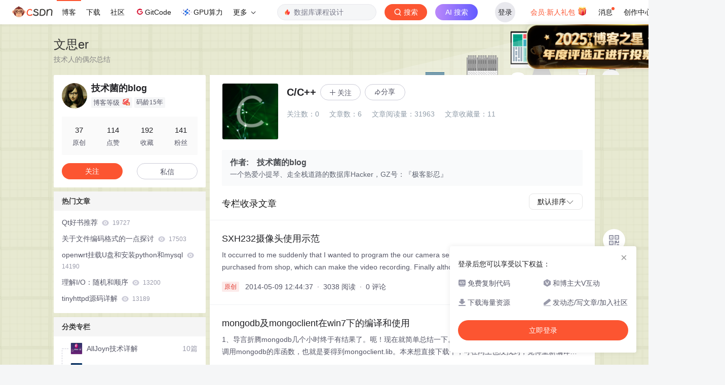

--- FILE ---
content_type: text/html;charset=utf-8
request_url: https://blog.csdn.net/baiwfg2/category_1126724.html
body_size: 12487
content:
<!DOCTYPE html>
<html lang="zh-CN">

<head>
    <meta charset="utf-8">
    <link rel="canonical" href="https://blog.csdn.net/baiwfg2/category_1126724.html"/>
    <meta http-equiv="content-type" content="text/html; charset=utf-8">
    <meta name="renderer" content="webkit"/>
    <meta name="force-rendering" content="webkit"/>
    <meta http-equiv="X-UA-Compatible" content="IE=edge,chrome=1"/>
    <meta name="viewport" content="width=device-width, initial-scale=1.0, minimum-scale=1.0, maximum-scale=1.0, user-scalable=no">
    <meta name="report" content='{"pid": "blog", "spm":"1001.2015"}'>
    <meta name="referrer" content="always">
    <meta http-equiv="Cache-Control" content="no-siteapp" /><link rel="alternate" media="handheld" href="#" />
    <meta name="shenma-site-verification" content="5a59773ab8077d4a62bf469ab966a63b_1497598848">
    <meta name="applicable-device" content="pc">
    <link  href="https://g.csdnimg.cn/static/logo/favicon32.ico"  rel="shortcut icon" type="image/x-icon" />
    <title>C/C++_技术菌的blog的博客-CSDN博客</title>
    <meta name="description" content="线程与异常,mongodb及mongoclient在win7下的编译和使用,boost-1.53源码编译,VS2008 Matlab">
      <link rel="stylesheet" type="text/css" href="https://csdnimg.cn/release/blogv2/dist/pc/css/column_enter-9c7259f748.min.css">
        <link rel="stylesheet" type="text/css" href="https://csdnimg.cn/release/blogv2/dist/pc/themesSkin/skin-yellow/skin-yellow-28d34ab5fa.min.css">
    <script src="https://g.csdnimg.cn/lib/jquery/1.12.4/jquery.min.js" type="text/javascript"></script>
    <script src="https://g.csdnimg.cn/lib/jquery-migrate/1.4.1/jquery-migrate.js" type="text/javascript"></script>
    <script type="text/javascript">
        var isCorporate = false;
        var username =  "BaiWfg2";
        var skinImg = "white";

        var blog_address = "https://blog.csdn.net/BaiWfg2";
        var currentUserName = "";
        var isOwner = false;
        var loginUrl = "http://passport.csdn.net/account/login?from=https://blog.csdn.net/baiwfg2/category_1126724.html";
        var blogUrl = "https://blog.csdn.net/";
        var starMapUrl = "https://ai.csdn.net";
        var inscodeHost = "https://inscode.csdn.net";
        var paymentBalanceUrl = "https://csdnimg.cn/release/vip-business-components/vipPaymentBalance.js?v=2025122501";
        var appBlogDomain = '';
        var avatar = "https://profile-avatar.csdnimg.cn/06952e8bf1114707aa73f4981dc74158_baiwfg2.jpg!1";
        var isCJBlog = false;
        var isStarMap = false;
        var articleTitle = "文思er";
        var articleDesc = "线程与异常,mongodb及mongoclient在win7下的编译和使用,boost-1.53源码编译,VS2008 Matlab";
        var articleTitles = "C/C++_技术菌的blog的博客-CSDN博客";
        var nickName = "技术菌的blog";
        var articleDetailUrl = "";
        var vipUrlV = "https://mall.csdn.net/vip?vipSource=learningVip";
        if(window.location.host.split('.').length == 3) {
            blog_address = blogUrl + username;
        }
        var skinStatus = "White";
        var blogStaticHost = "https://csdnimg.cn/release/blogv2/"
        var payColumn = false
    </script>
        <meta name="toolbar" content='{"type":"0","fixModel":"1"}'>
    <script src="https://g.csdnimg.cn/??fixed-sidebar/1.1.7/fixed-sidebar.js" type="text/javascript"></script>
    <script src='//g.csdnimg.cn/common/csdn-report/report.js' type='text/javascript'></script>
    <link rel="stylesheet" type="text/css" href="https://csdnimg.cn/public/sandalstrap/1.4/css/sandalstrap.min.css">
    <style>
        .MathJax, .MathJax_Message, .MathJax_Preview{
            display: none
        }
    </style>
    <script src="https://dup.baidustatic.com/js/ds.js"></script>
    <script src="/cdn_cgi_bs_bot/static/crypto.min.js"></script>
    <script src="/cdn_cgi_bs_bot/static/bot-score-v1.js"></script>
    <script src="/cdn_cgi_bs_captcha/static/js/waf_captcha_embedded_bs.js"></script>
</head>
  <body class="nodata  " style="">
    <div id="toolbarBox" style="min-height: 48px;"></div>
      <script src="https://g.csdnimg.cn/common/csdn-toolbar/csdn-toolbar.js" type="text/javascript"></script>
    <script>
    (function(){
        var bp = document.createElement('script');
        var curProtocol = window.location.protocol.split(':')[0];
        if (curProtocol === 'https') {
            bp.src = 'https://zz.bdstatic.com/linksubmit/push.js';
        }
        else {
            bp.src = 'http://push.zhanzhang.baidu.com/push.js';
        }
        var s = document.getElementsByTagName("script")[0];
        s.parentNode.insertBefore(bp, s);
    })();
    </script>
<link rel="stylesheet" href="https://g.csdnimg.cn/lib/cropper/3.1.6/cropper.css">
<script src="https://g.csdnimg.cn/lib/cropper/3.1.6/cropper.js"></script>
<script type="text/javascript" crossorigin src="https://g.csdnimg.cn/common/csdn-login-box/csdn-login-box.js"></script>
<script>
	$("#msgToastText").hide()
</script>
<div class="skin-boxshadow"></div>
<div id="userSkin">
	<div class="user-skin-box">
		<p class="user-skin-title">
        <span>自定义博客皮肤<span class="vip-get">VIP专享<span></span>
        <span class="close-bt bt-back"><svg t="1567152543821" class="icon" viewBox="0 0 1024 1024" version="1.1" xmlns="http://www.w3.org/2000/svg" p-id="10924" xmlns:xlink="http://www.w3.org/1999/xlink" width="12" height="12"><defs><style type="text/css"></style></defs><path d="M512 438.378667L806.506667 143.893333a52.032 52.032 0 1 1 73.6 73.621334L585.621333 512l294.485334 294.485333a52.074667 52.074667 0 0 1-73.6 73.642667L512 585.621333 217.514667 880.128a52.053333 52.053333 0 1 1-73.621334-73.642667L438.378667 512 143.893333 217.514667a52.053333 52.053333 0 1 1 73.621334-73.621334L512 438.378667z" fill="" p-id="10925"></path></svg></span>
        </p>
		<div class="user-skin-item">
			<div class="user-skin-left"><span>*</span>博客头图：</div>
			<div class="user-skin-right">
				<input type="file" class="upload-skin-img" id="uploadHeaderimg" style="display:none" value="">
				<label for="uploadHeaderimg" class="upload-img">
					<div class="icon-box">
					<img class="upload-icon" src="https://csdnimg.cn/release/blogv2/dist/pc/img/upLoadImage.png" alt="">
					<img style="display:none" class="success-upload-icon" src="https://csdnimg.cn/release/blogv2/dist/pc/img/upLoadImageWhite.png" alt="">
					<p class="tip-massage">点击选择上传的图片</p>
					</div>
				</label>
                <p  class="user-skin-tip">格式为PNG、JPG，宽度*高度大于1920*100像素，不超过2MB，主视觉建议放在右侧，请参照线上博客头图</p>
			    <p  class="user-skin-color">请上传大于1920*100像素的图片！</p>
			</div>
		</div>
		<div class="user-skin-item">
            <div class="user-skin-left"><span></span>博客底图：</div>
			<div class="user-skin-right">
				<input type="file" class="upload-skin-img" id="uploadBgimg" style="display:none" value="">
				<label for="uploadBgimg" class="upload-img">
					<div class="icon-box">
					<img class="upload-icon" src="https://csdnimg.cn/release/blogv2/dist/pc/img/upLoadImage.png" alt="">
					<img style="display:none" class="success-upload-icon" src="https://csdnimg.cn/release/blogv2/dist/pc/img/upLoadImageWhite.png" alt="">					
					<p class="tip-massage">点击选择上传的图片</p>
					</div>
				</label>
                <p class="user-skin-tip">图片格式为PNG、JPG，不超过1MB，可上下左右平铺至整个背景</p>
			</div>
		</div>
		<div class="user-skin-item">
            <div class="user-skin-left"><span></span>栏目图：</div>
			<div class="user-skin-right">
				<input type="file" class="upload-skin-img" id="uploadColumnimg" style="display:none" value="">
				<label for="uploadColumnimg" class="upload-img">
					<div class="icon-box">
					<img class="upload-icon" src="https://csdnimg.cn/release/blogv2/dist/pc/img/upLoadImage.png" alt="">
					<img style="display:none" class="success-upload-icon" src="https://csdnimg.cn/release/blogv2/dist/pc/img/upLoadImageWhite.png" alt="">					
					<p class="tip-massage">点击选择上传的图片</p>
					</div>
				</label>
                <p class="user-skin-tip">图片格式为PNG、JPG，图片宽度*高度为300*38像素，不超过0.5MB</p>
			</div>
			
		</div>
		<div class="user-skin-item user-skin-item-input">
            <div class="user-skin-left"><span></span>主标题颜色：</div>
			<div class="user-skin-right">
				<input type="text" class="skin-input" id="topicColor" placeholder="#ffffff">
                <p class="user-skin-tip">RGB颜色，例如：#AFAFAF</p>
			</div>
			
		</div>
		<div class="user-skin-item user-skin-item-input">
            <div class="user-skin-left"><span></span>Hover：</div>
			<div class="user-skin-right">
				<input type="text" class="skin-input" id="topicHoverColor" placeholder="#ffffff">
                <p class="user-skin-tip">RGB颜色，例如：#AFAFAF</p>
			</div>
			
		</div>
		<div class="user-skin-item user-skin-item-input">
            <div class="user-skin-left"><span></span>副标题颜色：</div>
			<div class="user-skin-right">
				<input type="text" class="skin-input" id="subTopicColor" placeholder="#b8b8b8">
                <p class="user-skin-tip">RGB颜色，例如：#AFAFAF</p>
			</div>
			
		</div>
		<div class="user-skin-bt">
			<a href="javascript:;" class="user-skin-preview bt">预览</a>
			<a href="javascript:;" class="user-skin-cancel bt bt-back">取消</a>
			<a href="javascript:;" class="user-skin-refer bt">提交</a>
		</div>
	</div>
</div>
<div id="cropBox">
	<div class="crop-box">
		<p class="crop-box-title">
        	<span>自定义博客皮肤</span>
        	<span class="close-bt  bt-back"><svg t="1567152543821" class="icon" viewBox="0 0 1024 1024" version="1.1" xmlns="http://www.w3.org/2000/svg" p-id="10924" xmlns:xlink="http://www.w3.org/1999/xlink" width="12" height="12"><defs><style type="text/css"></style></defs><path d="M512 438.378667L806.506667 143.893333a52.032 52.032 0 1 1 73.6 73.621334L585.621333 512l294.485334 294.485333a52.074667 52.074667 0 0 1-73.6 73.642667L512 585.621333 217.514667 880.128a52.053333 52.053333 0 1 1-73.621334-73.642667L438.378667 512 143.893333 217.514667a52.053333 52.053333 0 1 1 73.621334-73.621334L512 438.378667z" fill="" p-id="10925"></path></svg></span>
        </p>
		<div class="crop-img-before">
			<img src="" alt="" id="cropImg">
		</div>
		<div class="crop-zoom">
			<a href="javascript:;" class="bt-reduce">-</a><a href="javascript:;" class="bt-add">+</a>
		</div>
		<div class="crop-img-after">
			<div  class="final-img"></div>
		</div>
		<div class="crop-bt">
			<a href="javascript:;" class="bt-prev bt-back">上一步</a><a href="javascript:;" class="bt-next">保存</a>
		</div>
	</div>
</div>
<header>
	<div class="container d-flex clearfix">
		<div class="header-content-box " style=" padding:0;">
		<div class="title-box">
			<h1 class="title-blog ">
				<a href="https://blog.csdn.net/BaiWfg2" style="">文思er</a>
			</h1>
			<p class="description " style="">技术人的偶尔总结</p>
		</div>
		<div class="opt-box d-flex justify-content-end">
		</div>
		</div>
	</div>
</header>
<div class="container clearfix pt0 " id="mainBox">
<aside class="blog_container_aside ">
<div id="asideProfile" class="aside-box active">
    <div class="profile-intro d-flex">
        <div class="avatar-box d-flex justify-content-center flex-column">
            <a href="https://blog.csdn.net/BaiWfg2" target="_blank" data-report-click='{"mod":"popu_379","spm":"3001.4121","dest":"https://blog.csdn.net/BaiWfg2","ab":"new"}'>
                <img src="https://profile-avatar.csdnimg.cn/06952e8bf1114707aa73f4981dc74158_baiwfg2.jpg!1" class="avatar_pic">
            </a>
        </div>
        <div class="user-info d-flex flex-column profile-intro-name-box">
            <div class="profile-intro-name-boxTop">
                <a href="https://blog.csdn.net/BaiWfg2" target="_blank" class="" id="uid" title="技术菌的blog" data-report-click='{"mod":"popu_379","spm":"3001.4122","dest":"https://blog.csdn.net/BaiWfg2","ab":"new"}'>
                    <span class="name" username="BaiWfg2">技术菌的blog</span>
                </a>
            </div>
            <div class="profile-intro-name-boxFooter-new">
              <p class="profile-intro-name-leve">
                <span>
                  博客等级
                </span>
                  <img class="level" src="https://csdnimg.cn/identity/blog5.png">
              </p>
                <span class="profile-intro-name-years" title="已加入 CSDN 15年">码龄15年</span>
               
            </div>
        </div>
    </div>
    <div class="profile-intro-rank-information">
      <dl>
        <a href="https://blog.csdn.net/BaiWfg2" data-report-click='{"mod":"1598321000_001","spm":"3001.4310"}' data-report-query="t=1">  
            <dd><span >37</span></dd>
            <dt>原创</dt>
        </a>
      </dl>
       <dl title="114">
        <dd>114</dd>
        <dt>点赞</dt>
      </dl>
       <dl title="192">
        <dd>192</dd>
        <dt>收藏</dt>
      </dl>
      <dl id="fanBox" title="141">
        <dd><span id="fan">141</span></dd>
        <dt>粉丝</dt>
      </dl>
    </div>
    <div class="profile-intro-name-boxOpration">
        <div class="opt-letter-watch-box"> 
            <a class="personal-watch bt-button" id="btnAttent" >关注</a>  
        </div>
        <div class="opt-letter-watch-box">
        <a rel="nofollow" class="bt-button personal-letter" href="https://im.csdn.net/chat/BaiWfg2" target="_blank" rel="noopener">私信</a>
        </div>
    </div>
</div>



<div id="asideHotArticle" class="aside-box">
	<h3 class="aside-title">热门文章</h3>
	<div class="aside-content">
		<ul class="hotArticle-list">
			<li>
				<a href="https://blog.csdn.net/BaiWfg2/article/details/11854097" target="_blank"  data-report-click='{"mod":"popu_541","spm":"3001.4139","dest":"https://blog.csdn.net/BaiWfg2/article/details/11854097","ab":"new"}'>
				Qt好书推荐
					<img src="https://csdnimg.cn/release/blogv2/dist/pc/img/readCountWhite.png" alt="">
					<span class="read">19727</span>
                </a>
			</li>
			<li>
				<a href="https://blog.csdn.net/BaiWfg2/article/details/38701495" target="_blank"  data-report-click='{"mod":"popu_541","spm":"3001.4139","dest":"https://blog.csdn.net/BaiWfg2/article/details/38701495","ab":"new"}'>
				关于文件编码格式的一点探讨
					<img src="https://csdnimg.cn/release/blogv2/dist/pc/img/readCountWhite.png" alt="">
					<span class="read">17503</span>
                </a>
			</li>
			<li>
				<a href="https://blog.csdn.net/BaiWfg2/article/details/41518459" target="_blank"  data-report-click='{"mod":"popu_541","spm":"3001.4139","dest":"https://blog.csdn.net/BaiWfg2/article/details/41518459","ab":"new"}'>
				openwrt挂载U盘和安装python和mysql
					<img src="https://csdnimg.cn/release/blogv2/dist/pc/img/readCountWhite.png" alt="">
					<span class="read">14190</span>
                </a>
			</li>
			<li>
				<a href="https://blog.csdn.net/BaiWfg2/article/details/52885287" target="_blank"  data-report-click='{"mod":"popu_541","spm":"3001.4139","dest":"https://blog.csdn.net/BaiWfg2/article/details/52885287","ab":"new"}'>
				理解I/O：随机和顺序
					<img src="https://csdnimg.cn/release/blogv2/dist/pc/img/readCountWhite.png" alt="">
					<span class="read">13200</span>
                </a>
			</li>
			<li>
				<a href="https://blog.csdn.net/BaiWfg2/article/details/45582723" target="_blank"  data-report-click='{"mod":"popu_541","spm":"3001.4139","dest":"https://blog.csdn.net/BaiWfg2/article/details/45582723","ab":"new"}'>
				tinyhttpd源码详解
					<img src="https://csdnimg.cn/release/blogv2/dist/pc/img/readCountWhite.png" alt="">
					<span class="read">13189</span>
                </a>
			</li>
		</ul>
	</div>
</div>
<div id="asideCategory" class="aside-box aside-box-column flexible-box">
    <h3 class="aside-title">分类专栏</h3>
    <div class="aside-content" id="aside-content">
        <ul>
            <li>
                <a class="clearfix special-column-name"  href="https://blog.csdn.net/baiwfg2/category_9263806.html" data-report-click='{"mod":"popu_537","spm":"3001.4137","strategy":"pc付费专栏左侧入口","dest":"https://blog.csdn.net/baiwfg2/category_9263806.html","ab":"new"}'>
                    <div class="special-column-bar "></div>
                    <img src="https://i-blog.csdnimg.cn/blog_column_migrate/ab73a52d91107c8b877670abd48c814c.jpeg?x-oss-process=image/resize,m_fixed,h_64,w_64" alt="" onerror="this.src='https://i-blog.csdnimg.cn/columns/default/20201014180756922.png?x-oss-process=image/resize,m_fixed,h_64,w_64'">
                    <span class="title oneline">
                        AllJoyn技术详解
                    </span>
                </a>
                <span class="special-column-num">10篇</span>
            </li>
            <li>
                <a class="clearfix special-column-name"  href="https://blog.csdn.net/baiwfg2/category_9990463.html" data-report-click='{"mod":"popu_537","spm":"3001.4137","strategy":"pc付费专栏左侧入口","dest":"https://blog.csdn.net/baiwfg2/category_9990463.html","ab":"new"}'>
                    <div class="special-column-bar "></div>
                    <img src="https://i-blog.csdnimg.cn/columns/default/20201014180756724.png?x-oss-process=image/resize,m_fixed,h_64,w_64" alt="" onerror="this.src='https://i-blog.csdnimg.cn/columns/default/20201014180756922.png?x-oss-process=image/resize,m_fixed,h_64,w_64'">
                    <span class="title oneline">
                        Database
                    </span>
                </a>
                <span class="special-column-num">2篇</span>
            </li>
            <li>
                <a class="clearfix special-column-name"  href="https://blog.csdn.net/baiwfg2/category_2353287.html" data-report-click='{"mod":"popu_537","spm":"3001.4137","strategy":"pc付费专栏左侧入口","dest":"https://blog.csdn.net/baiwfg2/category_2353287.html","ab":"new"}'>
                    <div class="special-column-bar "></div>
                    <img src="https://i-blog.csdnimg.cn/columns/default/20201014180756927.png?x-oss-process=image/resize,m_fixed,h_64,w_64" alt="" onerror="this.src='https://i-blog.csdnimg.cn/columns/default/20201014180756922.png?x-oss-process=image/resize,m_fixed,h_64,w_64'">
                    <span class="title oneline">
                        AllJoyn
                    </span>
                </a>
                <span class="special-column-num">10篇</span>
            </li>
            <li>
                <a class="clearfix special-column-name"  href="https://blog.csdn.net/baiwfg2/category_1126724.html" data-report-click='{"mod":"popu_537","spm":"3001.4137","strategy":"pc付费专栏左侧入口","dest":"https://blog.csdn.net/baiwfg2/category_1126724.html","ab":"new"}'>
                    <div class="special-column-bar "></div>
                    <img src="https://i-blog.csdnimg.cn/columns/default/20201014180756923.png?x-oss-process=image/resize,m_fixed,h_64,w_64" alt="" onerror="this.src='https://i-blog.csdnimg.cn/columns/default/20201014180756922.png?x-oss-process=image/resize,m_fixed,h_64,w_64'">
                    <span class="title oneline">
                        C/C++
                    </span>
                </a>
                <span class="special-column-num">6篇</span>
            </li>
            <li>
                <a class="clearfix special-column-name"  href="https://blog.csdn.net/baiwfg2/category_5775647.html" data-report-click='{"mod":"popu_537","spm":"3001.4137","strategy":"pc付费专栏左侧入口","dest":"https://blog.csdn.net/baiwfg2/category_5775647.html","ab":"new"}'>
                    <div class="special-column-bar "></div>
                    <img src="https://i-blog.csdnimg.cn/columns/default/20201014180756724.png?x-oss-process=image/resize,m_fixed,h_64,w_64" alt="" onerror="this.src='https://i-blog.csdnimg.cn/columns/default/20201014180756922.png?x-oss-process=image/resize,m_fixed,h_64,w_64'">
                    <span class="title oneline">
                        开源源码学习
                    </span>
                </a>
                <span class="special-column-num">1篇</span>
            </li>
            <li>
                <a class="clearfix special-column-name"  href="https://blog.csdn.net/baiwfg2/category_928411.html" data-report-click='{"mod":"popu_537","spm":"3001.4137","strategy":"pc付费专栏左侧入口","dest":"https://blog.csdn.net/baiwfg2/category_928411.html","ab":"new"}'>
                    <div class="special-column-bar "></div>
                    <img src="https://i-blog.csdnimg.cn/columns/default/20201014180756780.png?x-oss-process=image/resize,m_fixed,h_64,w_64" alt="" onerror="this.src='https://i-blog.csdnimg.cn/columns/default/20201014180756922.png?x-oss-process=image/resize,m_fixed,h_64,w_64'">
                    <span class="title oneline">
                        Qt
                    </span>
                </a>
                <span class="special-column-num">4篇</span>
            </li>
            <li>
                <a class="clearfix special-column-name"  href="https://blog.csdn.net/baiwfg2/category_1910463.html" data-report-click='{"mod":"popu_537","spm":"3001.4137","strategy":"pc付费专栏左侧入口","dest":"https://blog.csdn.net/baiwfg2/category_1910463.html","ab":"new"}'>
                    <div class="special-column-bar "></div>
                    <img src="https://i-blog.csdnimg.cn/columns/default/20201014180756724.png?x-oss-process=image/resize,m_fixed,h_64,w_64" alt="" onerror="this.src='https://i-blog.csdnimg.cn/columns/default/20201014180756922.png?x-oss-process=image/resize,m_fixed,h_64,w_64'">
                    <span class="title oneline">
                        译文
                    </span>
                </a>
                <span class="special-column-num">2篇</span>
            </li>
            <li>
                <a class="clearfix special-column-name"  href="https://blog.csdn.net/baiwfg2/category_1249227.html" data-report-click='{"mod":"popu_537","spm":"3001.4137","strategy":"pc付费专栏左侧入口","dest":"https://blog.csdn.net/baiwfg2/category_1249227.html","ab":"new"}'>
                    <div class="special-column-bar "></div>
                    <img src="https://i-blog.csdnimg.cn/columns/default/20201014180756780.png?x-oss-process=image/resize,m_fixed,h_64,w_64" alt="" onerror="this.src='https://i-blog.csdnimg.cn/columns/default/20201014180756922.png?x-oss-process=image/resize,m_fixed,h_64,w_64'">
                    <span class="title oneline">
                        杂类
                    </span>
                </a>
                <span class="special-column-num">12篇</span>
            </li>
        </ul>
    </div>
    <p class="text-center">
        <a class="flexible-btn" data-fbox="aside-archive"><img class="look-more" src="https://csdnimg.cn/release/blogv2/dist/pc/img/arrowDownWhite.png" alt=""></a>
    </p>
</div>
<div id="asideNewComments" class="aside-box">
    <h3 class="aside-title">最新评论</h3>
    <div class="aside-content">
        <ul class="newcomment-list">
            <li>
                <a class="title text-truncate" target="_blank" href="https://blog.csdn.net/BaiWfg2/article/details/52885287#comments_35626217" data-report-click='{"mod":"popu_542","spm":"3001.4231","dest":"https://blog.csdn.net/BaiWfg2/article/details/52885287#comments_35626217","ab":"new"}' data-report-view='{"mod":"popu_542","spm":"3001.4231","dest":"https://blog.csdn.net/BaiWfg2/article/details/52885287#comments_35626217","ab":"new"}'>理解I/O：随机和顺序</a>
                <p class="comment ellipsis">
                    <a href="https://blog.csdn.net/BaiWfg2" class="user-name" target="_blank">技术菌的blog: </a>
                    <span class="code-comments">主键是顺序的，指的是逻辑上的，磁盘物理上不会是顺序的。可以看看姜承yao的 innodb存储引擎书，讲得不错</span>
                </p>
            </li>
            <li>
                <a class="title text-truncate" target="_blank" href="https://blog.csdn.net/BaiWfg2/article/details/52885287#comments_29486617" data-report-click='{"mod":"popu_542","spm":"3001.4231","dest":"https://blog.csdn.net/BaiWfg2/article/details/52885287#comments_29486617","ab":"new"}' data-report-view='{"mod":"popu_542","spm":"3001.4231","dest":"https://blog.csdn.net/BaiWfg2/article/details/52885287#comments_29486617","ab":"new"}'>理解I/O：随机和顺序</a>
                <p class="comment ellipsis">
                    <a href="https://blog.csdn.net/qq_24549181" class="user-name" target="_blank">夏日和风123: </a>
                    <span class="code-comments">您能问问作者mysql主键b+树增删改执行之后，主键是顺序的，对应的磁盘存储位置也是顺序io的吗？这问题一直没想明白。谢谢您了。</span>
                </p>
            </li>
            <li>
                <a class="title text-truncate" target="_blank" href="https://blog.csdn.net/BaiWfg2/article/details/26492325#comments_19327148" data-report-click='{"mod":"popu_542","spm":"3001.4231","dest":"https://blog.csdn.net/BaiWfg2/article/details/26492325#comments_19327148","ab":"new"}' data-report-view='{"mod":"popu_542","spm":"3001.4231","dest":"https://blog.csdn.net/BaiWfg2/article/details/26492325#comments_19327148","ab":"new"}'>socket通信&mdash;&mdash;多角度控制LED灯亮灭</a>
                <p class="comment ellipsis">
                    <a href="https://blog.csdn.net/BaiWfg2" class="user-name" target="_blank">技术菌的blog: </a>
                    <span class="code-comments">当时用的microduino，https://www.microduinoinc.com/</span>
                </p>
            </li>
            <li>
                <a class="title text-truncate" target="_blank" href="https://blog.csdn.net/BaiWfg2/article/details/26492325#comments_19074707" data-report-click='{"mod":"popu_542","spm":"3001.4231","dest":"https://blog.csdn.net/BaiWfg2/article/details/26492325#comments_19074707","ab":"new"}' data-report-view='{"mod":"popu_542","spm":"3001.4231","dest":"https://blog.csdn.net/BaiWfg2/article/details/26492325#comments_19074707","ab":"new"}'>socket通信&mdash;&mdash;多角度控制LED灯亮灭</a>
                <p class="comment ellipsis">
                    <a href="https://blog.csdn.net/m0_37566636" class="user-name" target="_blank">m0_37566636: </a>
                    <span class="code-comments">大神，都需要哪些硬件呀？</span>
                </p>
            </li>
            <li>
                <a class="title text-truncate" target="_blank" href="https://blog.csdn.net/BaiWfg2/article/details/48396597#comments_15690009" data-report-click='{"mod":"popu_542","spm":"3001.4231","dest":"https://blog.csdn.net/BaiWfg2/article/details/48396597#comments_15690009","ab":"new"}' data-report-view='{"mod":"popu_542","spm":"3001.4231","dest":"https://blog.csdn.net/BaiWfg2/article/details/48396597#comments_15690009","ab":"new"}'>Qt开源软件集锦(部分有编译指导)</a>
                <p class="comment ellipsis">
                    <a href="https://letmefly.blog.csdn.net" class="user-name" target="_blank">Tisfy: </a>
                    <span class="code-comments">Nice!,古人云：弓背霞明剑照霜，秋风走马出咸阳。</span>
                </p>
            </li>
        </ul>
    </div>
</div>
    <!-- 详情页显示目录 -->
</aside>
<script>
	$("a.flexible-btn").click(function(){
		$(this).parents('div.aside-box').removeClass('flexible-box');
		$(this).parents("p.text-center").remove();
	})
</script>
<script type="text/javascript"  src="https://g.csdnimg.cn/user-tooltip/2.7/user-tooltip.js"></script>
<script type="text/javascript"  src="https://g.csdnimg.cn/user-medal/2.0.0/user-medal.js"></script><main>
    <div id="column">
    <div class="column_info_box">
            <div class="column_info_box_all">
                <div class="left_mode_box">
                    <div class="left_img"><img src="https://i-blog.csdnimg.cn/columns/default/20201014180756923.png?x-oss-process=image/resize,m_fixed,h_224,w_224" alt=""
                                onerror="this.src='https://i-blog.csdnimg.cn/columns/default/20201014180756922.png?x-oss-process=image/resize,m_fixed,h_64,w_64'">
                    </div>
                    <div class="middle_con">
                        <div class="column_info clearfix">
                            <div class="column_info_text">
                                <div class="column_top_template">
                                    <h3 class="column_title oneline" title="C/C++">C/C++</h3>
                                            <div class="column_button follow_column_button">
                                                <img src="https://csdnimg.cn/release/blogv2/dist/pc/img/iconAddWhite.png" alt="">关注
                                            </div>
                                      <div class="column_button_share" id="tool-share" data-type="column">
                                        <p class="share_box" data-report-view='{"spm":"3001.4129","extra":{"type":"blogcolumn"}}'>
                                        <img src="https://csdnimg.cn/release/blogv2/dist/pc/img/tool-shareWhite.png" alt="">
                                          分享</p>
                                        <div class="QRcode-column" id="tool-QRcode">
                                          <div class="share-bg-box">
                                            <div class="share-content">
                                              <a id="copyPosterUrl" data-type="link" class="btn-share">复制链接</a>
                                            </div>
                                            <div class="share-content">
                                              <a class="btn-share" data-type="qq">分享到 QQ</a>
                                            </div>
                                            <div class="share-content">
                                              <a class="btn-share" data-type="weibo">分享到新浪微博</a>
                                            </div>
                                            <div class="share-code">
                                              <div class="share-code-box" id='shareCode'></div>
                                              <div class="share-code-text">
                                                <img src="https://csdnimg.cn/release/blogv2/dist/pc/img/share/icon-wechat.png" alt="">扫一扫
                                              </div>
                                            </div>
                                          </div>
                                        </div>
                                      </div>
                                        <!--判断付费专栏是否是更新中的状态 需要后端-->
                                </div>
                                <div class="column_text">
                                    <span class="column_text_desc" title=""></span>
                                    <span class="management_article_box">
                                    </span>
                                </div>
                            </div>
                        </div>
                        <div class="column_operating">
                            <span class="column_data">
                                  <span>关注数：<span class="mumber-color column-subscribe-num">0</span></span>
                                <span>文章数：<span class="mumber-color">6</span></span>
                                <span>文章阅读量：<span class="mumber-color">31963</span></span>
                                <span>文章收藏量：<span class="mumber-color">11</span></span>
                            </span>
                        </div>
                    </div>
                </div>
                
           </div>
        </div>
        <!--专栏个人简介-->
        <div class="column_person_box">
        <div class="column_person_box_bg">
            <h3 class="column_person_tit"><span class="author text">作者:
            </span><span class="text">
                     技术菌的blog
            </span>
            </h3>
            <div class="column_person_con have__introduce column_introduce_showmore">
              <div class="column_introduce_height">
                一个热爱小提琴、走全栈道路的数据库Hacker，GZ号：『极客影忍』
              </div>
              <span class="bt_showmore"><span class="bt_showmore_l"></span><span class="bt_showmore_r">展开</span></span>
            </div>
        </div>
        </div>
        <div class="column_article_sort">
            <p class="column_title_left">专栏收录文章</p>
            <div class="column_title_right">
                <div class="sort-dropdown">
                    <div class="selected-option">
                        <span class="selected-text"></span>
                        <i class="dropdown-arrow"></i>
                    </div>
                    <ul class="dropdown-list">
                        <li class="dropdown-item" data-order=0>
                            默认排序
                            <i class="check-icon"></i>
                        </li>
                        <li class="dropdown-item" data-order=1>
                            最新发布
                            <i class="check-icon"></i>
                        </li>
                        <li class="dropdown-item" data-order=2>
                            最早发布
                            <i class="check-icon"></i>
                        </li>
                        <li class="dropdown-item" data-order=3>
                            最多阅读
                            <i class="check-icon"></i>
                        </li>
                        <li class="dropdown-item" data-order=4>
                            最少阅读
                            <i class="check-icon"></i>
                        </li>    
                    </ul>
                </div>
            </div>
        </div>
<ul class="column_article_list">
      <li>
          <a href="https://blog.csdn.net/BaiWfg2/article/details/25375481" target="_blank" rel="noopener">
              <div class="column_article_title">
                  <h2 class="title">
                  SXH232摄像头使用示范
                      <!--####试读-->
                      <!--####试读--></h2>

              </div>
              <div class="column_article_desc">
                  It occurred to me suddenly that I wanted to program the our camera sensor for PC desktop, just like the one purchased from shop, which can make the video recording. Finally although the result seemed
              </div>
              <div class="column_article_data">
                  <span class="article-type type-1">原创</span>
                  <span class="status"> 2014-05-09 12:44:37 &nbsp;· </span>
                  <span class="status">
                    3038&nbsp;阅读 &nbsp;· 
                  </span>
                  <span class="status">
                    0&nbsp;评论 &nbsp;
                  </span>
              </div>
          </a>
      </li>
      <li>
          <a href="https://blog.csdn.net/BaiWfg2/article/details/38044401" target="_blank" rel="noopener">
              <div class="column_article_title">
                  <h2 class="title">
                  mongodb及mongoclient在win7下的编译和使用
                      <!--####试读-->
                      <!--####试读--></h2>

              </div>
              <div class="column_article_desc">
                  1、导言折腾mongodb几个小时终于有结果了。呃！现在就简单总结一下。其实我的需求很简单，就是在C++代码中调用mongodb的库函数，也就是要得到mongoclient.lib。本来想直接下载个，可在网上也没找到，觉得重新编译也不麻烦，于是就下了源码编译。可下错了源码，编了半天也编不出来，晕！其实就是参考了网友们的文章，在这里下载了源码mongodb-src-r2.6.3.zip。
              </div>
              <div class="column_article_data">
                  <span class="article-type type-1">原创</span>
                  <span class="status"> 2014-07-22 17:14:55 &nbsp;· </span>
                  <span class="status">
                    10039&nbsp;阅读 &nbsp;· 
                  </span>
                  <span class="status">
                    14&nbsp;评论 &nbsp;
                  </span>
              </div>
          </a>
      </li>
      <li>
          <a href="https://blog.csdn.net/BaiWfg2/article/details/26492325" target="_blank" rel="noopener">
              <div class="column_article_title">
                  <h2 class="title">
                  socket通信——多角度控制LED灯亮灭
                      <!--####试读-->
                      <!--####试读--></h2>

              </div>
              <div class="column_article_desc">
                  今天以物联网网关（网关链接）以服务器，在多个客户端就做一个非常简单的功能：点亮或熄灭网关上的LED灯。目前想到了三种方式，分别是：TCP&amp;UDP测试工具、自编Java客户端和Mono Android客户端。相信这会很有意思的。  此文绝对原创，转载请注明出处！1、服务器端在使用或编写客户端之前，首先来看看服务器端代码，其专门通过串口烧进网关内部OutputPort
              </div>
              <div class="column_article_data">
                  <span class="article-type type-1">原创</span>
                  <span class="status"> 2014-05-22 15:27:37 &nbsp;· </span>
                  <span class="status">
                    7593&nbsp;阅读 &nbsp;· 
                  </span>
                  <span class="status">
                    9&nbsp;评论 &nbsp;
                  </span>
              </div>
          </a>
      </li>
      <li>
          <a href="https://blog.csdn.net/BaiWfg2/article/details/53543255" target="_blank" rel="noopener">
              <div class="column_article_title">
                  <h2 class="title">
                  线程与异常
                      <!--####试读-->
                      <!--####试读--></h2>

              </div>
              <div class="column_article_desc">
                  最近遇到了一个不知该如何解释的问题。细节如下：代码片段#include &lt;iostream&gt;#include &lt;signal.h&gt;#include &lt;stdlib.h&gt;#include &lt;string&gt;#include &lt;thread&gt;#include &lt;unistd.h&gt;#include &lt;vector&gt;using namespace std;vector&lt;thread*&gt; v1;v
              </div>
              <div class="column_article_data">
                  <span class="article-type type-1">原创</span>
                  <span class="status"> 2016-12-09 19:09:22 &nbsp;· </span>
                  <span class="status">
                    3724&nbsp;阅读 &nbsp;· 
                  </span>
                  <span class="status">
                    0&nbsp;评论 &nbsp;
                  </span>
              </div>
          </a>
      </li>
      <li>
          <a href="https://blog.csdn.net/BaiWfg2/article/details/32727791" target="_blank" rel="noopener">
              <div class="column_article_title">
                  <h2 class="title">
                  boost-1.53源码编译
                      <!--####试读-->
                      <!--####试读--></h2>

              </div>
              <div class="column_article_desc">
                  1、下载源码。首先得明白，boost大多数库都只有头文件，链接时不需Lib文件；以下库需要单独编译成库：Boost.FilesystemBoost.GraphParallelBoost.IOStreamsBoost.MPIBoost.ProgramOptionsBoost.PythonBoost.RegexBoost.SerializationBoost.Sig
              </div>
              <div class="column_article_data">
                  <span class="article-type type-1">原创</span>
                  <span class="status"> 2014-06-21 09:34:46 &nbsp;· </span>
                  <span class="status">
                    3840&nbsp;阅读 &nbsp;· 
                  </span>
                  <span class="status">
                    1&nbsp;评论 &nbsp;
                  </span>
              </div>
          </a>
      </li>
      <li>
          <a href="https://blog.csdn.net/BaiWfg2/article/details/8512655" target="_blank" rel="noopener">
              <div class="column_article_title">
                  <h2 class="title">
                  The Combined Programming of VS2008 and Matlab
                      <!--####试读-->
                      <!--####试读--></h2>

              </div>
              <div class="column_article_desc">
                  Today, let’s do one thing: take a combined programming with VS2008 and matlab2009a. Configuration of MatlabFirst, launch matlab and do the following to configure the initial environment :(the re
              </div>
              <div class="column_article_data">
                  <span class="article-type type-1">原创</span>
                  <span class="status"> 2013-01-17 11:55:31 &nbsp;· </span>
                  <span class="status">
                    3729&nbsp;阅读 &nbsp;· 
                  </span>
                  <span class="status">
                    1&nbsp;评论 &nbsp;
                  </span>
              </div>
          </a>
      </li>
</ul>
<div class="blog-footer-bottom" style="margin-top:10px;"></div>
<script src="https://g.csdnimg.cn/common/csdn-footer/csdn-footer.js" data-isfootertrack="false" type="text/javascript"></script>
<script type="text/javascript">
    window.csdn.csdnFooter.options = {
        el: '.blog-footer-bottom',
        type: 2
    }
</script>    </div>
</main>
</div>
<div class="skin-boxshadow"></div>
<script type="text/javascript">
    var currentPage = 1;
    var baseUrl = 'https://blog.csdn.net/baiwfg2/category_1126724'
    var pageSize = 40;
    var listTotal = 6;
    var currentUrl = "https://blog.csdn.net/baiwfg2/category_1126724.html";
    var SharecolumnId = "1126724";
      // 获取当前URL中的orderBy参数
    var urlParams = new URLSearchParams(window.location.search) || new URLSearchParams();
    // 默认排序 0: 默认 1: 最新发布 2: 最早发布 3: 最多阅读 4: 最少阅读
    var currentOrder = urlParams.get('orderBy') || 0;
    var isCurrentUserVip = false;
     var sharData = "{\"hot\":[{\"id\":1,\"url\":\"https:\\/\\/img-blog.csdnimg.cn\\/a5f4260710904e538002a6ab337939b3.png\"},{\"id\":2,\"url\":\"https:\\/\\/img-blog.csdnimg.cn\\/188b37199a2c4b74b1d9ffc39e0d52de.png\"},{\"id\":3,\"url\":\"https:\\/\\/img-blog.csdnimg.cn\\/14ded358b631444581edd98a256bc5af.png\"},{\"id\":4,\"url\":\"https:\\/\\/img-blog.csdnimg.cn\\/1470f23a770444d986ad551b9c33c5be.png\"},{\"id\":5,\"url\":\"https:\\/\\/img-blog.csdnimg.cn\\/c329f5181dc74f6c9bd28c982bb9f91d.png\"},{\"id\":6,\"url\":\"https:\\/\\/img-blog.csdnimg.cn\\/ccd8a3305e81460f9c505c95b432a65f.png\"},{\"id\":7,\"url\":\"https:\\/\\/img-blog.csdnimg.cn\\/bc89d8283389440d97fc4d30e30f45e1.png\"},{\"id\":8,\"url\":\"https:\\/\\/img-blog.csdnimg.cn\\/452d485b4a654f5592390550d2445edf.png\"},{\"id\":9,\"url\":\"https:\\/\\/img-blog.csdnimg.cn\\/f8b9939db2ed474a8f43a643015fc8b7.png\"},{\"id\":10,\"url\":\"https:\\/\\/img-blog.csdnimg.cn\\/6de8864187ab4ed3b1db0856369c36ff.png\"},{\"id\":11,\"url\":\"https:\\/\\/img-blog.csdnimg.cn\\/673cc3470ff74072acba958dc0c46e2d.png\"},{\"id\":12,\"url\":\"https:\\/\\/img-blog.csdnimg.cn\\/930c119760ac4491804db80f9c6d4e3f.png\"},{\"id\":13,\"url\":\"https:\\/\\/img-blog.csdnimg.cn\\/15e6befb05a24233bc2b65e96aa8d972.png\"},{\"id\":14,\"url\":\"https:\\/\\/img-blog.csdnimg.cn\\/2075fd6822184b95a41e214de4daec13.png\"},{\"id\":15,\"url\":\"https:\\/\\/img-blog.csdnimg.cn\\/859b1552db244eb6891a809263a5c657.png\"},{\"id\":16,\"url\":\"https:\\/\\/img-blog.csdnimg.cn\\/0be2f920f1f74290a98921974a9613fd.png\"},{\"id\":17,\"url\":\"https:\\/\\/img-blog.csdnimg.cn\\/2e97e00b43f14afab494ea55ef3f4a6e.png\"},{\"id\":18,\"url\":\"https:\\/\\/img-blog.csdnimg.cn\\/ff4ab252f46e444686f5135d6ebbfec0.png\"},{\"id\":19,\"url\":\"https:\\/\\/img-blog.csdnimg.cn\\/ae029bbe99564e79911657912d36524f.png\"},{\"id\":20,\"url\":\"https:\\/\\/img-blog.csdnimg.cn\\/b3ece39963de440388728e9e7b9bf427.png\"},{\"id\":21,\"url\":\"https:\\/\\/img-blog.csdnimg.cn\\/6f14651a99ba486e926d63b6fa692997.png\"},{\"id\":22,\"url\":\"https:\\/\\/img-blog.csdnimg.cn\\/83ceddf050084875a341e32dcceca721.png\"},{\"id\":23,\"url\":\"https:\\/\\/img-blog.csdnimg.cn\\/b90368b8fd5d4c6c8c79a707d877cf7c.png\"},{\"id\":24,\"url\":\"https:\\/\\/img-blog.csdnimg.cn\\/aeffae14ecf14e079b2616528c9a393b.png\"},{\"id\":25,\"url\":\"https:\\/\\/img-blog.csdnimg.cn\\/c5a06b5a13d44d16bed868fc3384897a.png\"},{\"id\":26,\"url\":\"https:\\/\\/img-blog.csdnimg.cn\\/08b697658b844b318cea3b119e9541ef.png\"},{\"id\":27,\"url\":\"https:\\/\\/img-blog.csdnimg.cn\\/68ccb0b8d09346ac961d2b5c1a8c77bf.png\"},{\"id\":28,\"url\":\"https:\\/\\/img-blog.csdnimg.cn\\/a2227a247e37418cbe0ea972ba6a859b.png\"},{\"id\":29,\"url\":\"https:\\/\\/img-blog.csdnimg.cn\\/3a42825fede748f9993e5bb844ad350d.png\"},{\"id\":30,\"url\":\"https:\\/\\/img-blog.csdnimg.cn\\/8882abc1dd484224b636966ea38555c3.png\"},{\"id\":31,\"url\":\"https:\\/\\/img-blog.csdnimg.cn\\/4f6a5f636a3e444d83cf8cc06d87a159.png\"},{\"id\":32,\"url\":\"https:\\/\\/img-blog.csdnimg.cn\\/1953ef79c56b4407b78d7181bdff11c3.png\"},{\"id\":33,\"url\":\"https:\\/\\/img-blog.csdnimg.cn\\/c04a2a4f772948ed85b5b0380ed36287.png\"},{\"id\":34,\"url\":\"https:\\/\\/img-blog.csdnimg.cn\\/5b4fecd05091405ea04d8c0f53e9f2c7.png\"},{\"id\":35,\"url\":\"https:\\/\\/img-blog.csdnimg.cn\\/b89f576d700344e280d6ceb2a66c2420.png\"},{\"id\":36,\"url\":\"https:\\/\\/img-blog.csdnimg.cn\\/1c65780e11804bbd9971ebadb3d78bcf.png\"},{\"id\":37,\"url\":\"https:\\/\\/img-blog.csdnimg.cn\\/d590db2055f345db9706eb68a7ec151a.png\"},{\"id\":38,\"url\":\"https:\\/\\/img-blog.csdnimg.cn\\/fe602f80700b4f6fb3c4a9e4c135510e.png\"},{\"id\":39,\"url\":\"https:\\/\\/img-blog.csdnimg.cn\\/39ff2fcd31e04feba301a071976a0ba7.png\"},{\"id\":40,\"url\":\"https:\\/\\/img-blog.csdnimg.cn\\/f9b61b3d113f436b828631837f89fb39.png\"},{\"id\":41,\"url\":\"https:\\/\\/img-blog.csdnimg.cn\\/df1aca5f610c4ad48cd16da88c9c8499.png\"},{\"id\":42,\"url\":\"https:\\/\\/img-blog.csdnimg.cn\\/d7acf73a1e6b41399a77a85040e10961.png\"},{\"id\":43,\"url\":\"https:\\/\\/img-blog.csdnimg.cn\\/b7f1b63542524b97962ff649ab4e7e23.png\"}],\"vip\":[{\"id\":1,\"vipUrl\":\"https:\\/\\/img-home.csdnimg.cn\\/images\\/20220920101150.png\",\"url\":\"https:\\/\\/img-home.csdnimg.cn\\/images\\/20220920101154.png\"},{\"id\":2,\"vipUrl\":\"https:\\/\\/img-home.csdnimg.cn\\/images\\/20220920101204.png\",\"url\":\"https:\\/\\/img-home.csdnimg.cn\\/images\\/20220920101208.png\"},{\"id\":3,\"vipUrl\":\"https:\\/\\/img-home.csdnimg.cn\\/images\\/20220920101211.png\",\"url\":\"https:\\/\\/img-home.csdnimg.cn\\/images\\/20220920101215.png\"},{\"id\":4,\"vipUrl\":\"https:\\/\\/img-home.csdnimg.cn\\/images\\/20220920101218.png\",\"url\":\"https:\\/\\/img-home.csdnimg.cn\\/images\\/20220920101220.png\"},{\"id\":5,\"vipUrl\":\"https:\\/\\/img-home.csdnimg.cn\\/images\\/20220920101223.png\",\"url\":\"https:\\/\\/img-home.csdnimg.cn\\/images\\/20220920101226.png\"},{\"id\":6,\"vipUrl\":\"https:\\/\\/img-home.csdnimg.cn\\/images\\/20220922100635.png\",\"url\":\"https:\\/\\/img-home.csdnimg.cn\\/images\\/20220922100639.png\"},{\"id\":7,\"vipUrl\":\"https:\\/\\/img-home.csdnimg.cn\\/images\\/20220922100642.png\",\"url\":\"https:\\/\\/img-home.csdnimg.cn\\/images\\/20220922100644.png\"},{\"id\":8,\"vipUrl\":\"https:\\/\\/img-home.csdnimg.cn\\/images\\/20220922100647.png\",\"url\":\"https:\\/\\/img-home.csdnimg.cn\\/images\\/20220922100649.png\"},{\"id\":9,\"vipUrl\":\"https:\\/\\/img-home.csdnimg.cn\\/images\\/20220922100652.png\",\"url\":\"https:\\/\\/img-home.csdnimg.cn\\/images\\/20220922100655.png\"},{\"id\":10,\"vipUrl\":\"https:\\/\\/img-blog.csdnimg.cn\\/55de67481fde4b04b97ad78f11fe369a.png\",\"url\":\"https:\\/\\/img-blog.csdnimg.cn\\/bb2418fb537e4d78b10d8765ccd810c5.png\"},{\"id\":11,\"vipUrl\":\"https:\\/\\/img-blog.csdnimg.cn\\/579c713394584d128104ef1044023954.png\",\"url\":\"https:\\/\\/img-blog.csdnimg.cn\\/f420d9fbcf5548079d31b5e809b6d6cd.png\"},{\"id\":12,\"vipUrl\":\"https:\\/\\/img-blog.csdnimg.cn\\/75b7f3155ba642f5a4cc16b7baf44122.png\",\"url\":\"https:\\/\\/img-blog.csdnimg.cn\\/a9030f5877be401f8b340b80b0d91e64.png\"},{\"id\":13,\"vipUrl\":\"https:\\/\\/img-blog.csdnimg.cn\\/0903d33cafa54934be3780aa54ae958d.png\",\"url\":\"https:\\/\\/img-blog.csdnimg.cn\\/2cd8c8929f5a42fca5da2a0aeb456203.png\"},{\"id\":14,\"vipUrl\":\"https:\\/\\/img-blog.csdnimg.cn\\/949fd7c22884439fbfc3c0e9c3b8dee7.png\",\"url\":\"https:\\/\\/img-blog.csdnimg.cn\\/dafbea9bd9eb4f3b962b48dc41657f89.png\"},{\"id\":15,\"vipUrl\":\"https:\\/\\/img-blog.csdnimg.cn\\/4119cfddd71d4e6a8a27a18dbb74d90e.png\",\"url\":\"https:\\/\\/img-blog.csdnimg.cn\\/c56310c8b6384d9e85388e4e342ce508.png\"},{\"id\":16,\"vipUrl\":\"https:\\/\\/img-blog.csdnimg.cn\\/121575274da142bcbbbbc2e8243dd411.png\",\"url\":\"https:\\/\\/img-blog.csdnimg.cn\\/5013993de06542f881018bb9abe2edf7.png\"},{\"id\":17,\"vipUrl\":\"https:\\/\\/img-blog.csdnimg.cn\\/4d97aa6dd4fe4f09a6bef5bdf8a6abcd.png\",\"url\":\"https:\\/\\/img-blog.csdnimg.cn\\/76f23877b6ad4066ad45ce8e31b4b977.png\"},{\"id\":18,\"vipUrl\":\"https:\\/\\/img-blog.csdnimg.cn\\/fdb619daf21b4c829de63b9ebc78859d.png\",\"url\":\"https:\\/\\/img-blog.csdnimg.cn\\/a1abe5d27a5441f599adfe662f510243.png\"},{\"id\":19,\"vipUrl\":\"https:\\/\\/img-blog.csdnimg.cn\\/676b7707bb11410f8f56bc0ed2b2345c.png\",\"url\":\"https:\\/\\/img-blog.csdnimg.cn\\/7ac5b467fbf24e1d8c2de3f3332c4f54.png\"},{\"id\":20,\"vipUrl\":\"https:\\/\\/img-blog.csdnimg.cn\\/0becb8cc227e4723b765bdd69a20fd4a.png\",\"url\":\"https:\\/\\/img-blog.csdnimg.cn\\/fdec85b26091486b9a89d0b8d45c3749.png\"},{\"id\":21,\"vipUrl\":\"https:\\/\\/img-blog.csdnimg.cn\\/1a6c06235ad44941b38c54cbc25a370c.png\",\"url\":\"https:\\/\\/img-blog.csdnimg.cn\\/410a06cda2d44b0c84578f88275caf70.png\"}],\"map\":{\"hot\":\"热门\",\"vip\":\"VIP\"}}";
    function getAllUrl(page) {
        if (page > 1) {
            return baseUrl + "_" + page + ".html";
        }
        return baseUrl + ".html";
    }
</script>
<script>window._bd_share_config = {
        "common": {
            "bdSnsKey": {},
            "bdText": "",
            "bdMini": "1",
            "bdMiniList": false,
            "bdPic": "",
            "bdStyle": "0",
            "bdSize": "16"
        }, "share": {}
    };
    with (document) 0[(getElementsByTagName('head')[0] || body).appendChild(createElement('script')).src = '//csdnimg.cn/static/api/js/share.js?v=89860594'];</script>
</body>
<script type="text/javascript">
    $(function () {
        $(document).on('click', '.follow_column_button', function () {
          if (!currentUserName) {
              window.csdn.loginBox.show();
              return false;
          }
          var url = "https://blog.csdn.net/" + "phoenix/web/v1/subscribe/subscribe";
          var columnId = "1126724";
          var info = {columnId: columnId};
          $.ajax({
            url: url,
            type: 'post',
            dataType: 'json',
            data: info,
            xhrFields: {
                withCredentials: true
            },
            success: function (data) {
              if (data.code === 200 && data.data.status) {
                  $('.column_button').removeClass('follow_column_button').addClass('unfollow_column_button').text('已关注')
                  var columnNum = parseInt($('.column-subscribe-num').text()) + 1;
                  $('.column-subscribe-num').text(columnNum)
              }
            }
          })
        });
        $(document).on('click', '.unfollow_column_button', function () {
            var url = "https://blog.csdn.net/" + "phoenix/web/v1/subscribe/un-subscribe";
            var columnId = "1126724";
            var info = {columnId: columnId};
            $.ajax({
              url: url,
              type: 'post',
              dataType: 'json',
              data: info,
              xhrFields: {
                  withCredentials: true
              },
              success: function (data) {
                if (data.code === 200 && data.data.status) {
                  $('.column_button').removeClass('unfollow_column_button').addClass('follow_column_button').html('<img src="' + blogStaticHost + 'dist/pc/img/iconAdd.png" alt="">关注')
                  var columnNum = parseInt($('.column-subscribe-num').text()) - 1;
                  $('.column-subscribe-num').text(columnNum < 0 ? 0 : columnNum)
                }
              }
            })
        })

        // $(document).on('mouseenter mouseleave', '.unfollow_column_button', function (e) {
            // if (e.type === 'mouseenter') {
                // $(this).text('取消关注')
            // } else if (e.type === 'mouseleave') {
                // $(this).text('已关注')
            // }
        // })
        if ($('.column_introduce_showmore').height() < $('.column_introduce_height').height()) {
            $('.column_introduce_showmore .bt_showmore').fadeIn();
        }
        $('.column_introduce_showmore .bt_showmore').on('click', function () {
            $(this).css({ "display": "none" })
            $('.column_introduce_showmore').css({ "max-height": "100%" })
        })
    })
</script>
<script type="text/javascript">
    if (localStorage.getItem("isReload") != null) {
        window.location.reload();
        localStorage.removeItem("isReload")
	  }
     $(document).on('click','#edit',function(){
        localStorage.setItem("isReload","true");
     })
</script>
<script src="https://csdnimg.cn/release/download/old_static/js/qrcode.js"></script>
<script src="https://g.csdnimg.cn/lib/qrcode/1.0.0/qrcode.min.js"></script>
<script src="https://g.csdnimg.cn/user-ordercart/3.0.1/user-ordercart.js"></script>
<script src="https://g.csdnimg.cn/user-ordertip/5.0.3/user-ordertip.js" type="text/javascript" ></script>
  <script src="https://g.csdnimg.cn/order-payment/4.0.5/order-payment.js" type="text/javascript"></script>
<script src="https://csdnimg.cn/release/blogv2/dist/pc/js/common-50b21fafc8.min.js" type="text/javascript"></script>
<script src="https://csdnimg.cn/release/blogv2/dist/pc/js/column-762ba47480.min.js" type="text/javascript"></script>
<script src="https://csdnimg.cn/release/blogv2/dist/pc/js/list-45c5ee7c14.min.js" type="text/javascript"></script>
<script src="https://g.csdnimg.cn/side-toolbar/3.5/side-toolbar.js" type="text/javascript"></script>
<script type="text/javascript" crossorigin src="https://g.csdnimg.cn/common/csdn-login-box/csdn-login-box.js"></script></body>
</html>


--- FILE ---
content_type: text/css; charset=utf-8
request_url: https://csdnimg.cn/release/blogv2/dist/pc/themesSkin/skin-yellow/skin-yellow-28d34ab5fa.min.css
body_size: 175
content:
body{background:url("images/bg.png?v20200831") repeat}body header{background:url("images/bg-title.png?v20200831") no-repeat center;background-size:1920px auto}body header .container{-webkit-box-sizing:border-box;box-sizing:border-box;height:100px}aside div.aside-box h3.aside-title{color:#3d3d3d;background:#f5f5f5;padding:0 16px;height:38px;line-height:38px}

--- FILE ---
content_type: application/x-javascript
request_url: https://csdnimg.cn/release/blogv2/dist/pc/js/column-762ba47480.min.js
body_size: 5567
content:
$(function(){var e=window.location.href;if(e.indexOf("category_")>-1){var o=function(){var e=setInterval(function(){if(document.getElementById("csdn-toolbar")){clearInterval(e),l=document.getElementById("csdn-toolbar").offsetHeight;var o=document.documentElement.scrollTop||window.pageYOffset||document.body.scrollTop;o-r>0&&o<n-a&&a>0?t.css({position:"fixed","z-index":"999",left:c+"px",top:l,width:s}):t.css({position:"unset","z-index":"10",left:"0px",top:"0",width:s})}},100)},t=$("#column .column_info_box"),n=$("#column .column_article_list").height(),a=$("#column .column_article_list li").length?$("#column .column_article_list li").height():0,i=document.getElementsByTagName("main")[0],c=i.offsetLeft,s=i.offsetWidth,r=document.getElementsByTagName("header")[0].offsetHeight,l=0;o(),$(window).scroll(function(){o()}),$(window).resize(function(){c=i.offsetLeft,s=i.offsetWidth,o()})}}),$(function(){function e(){F="https://csdnimg.cn/release/download/images/pay_error.png",L="已扫码<br>请在手机端操作",$("#payCode").html('<div class="renovate"><img src="'+F+'"><span>'+L+"</span></div>"),$("#payCodeImg").html('<img class="repeat-again" src="'+F+'"><span class="text">'+L+"</span>")}function o(o){var a={goods_id:o,product_id:o,flag:17,request_type:4,is_use_balance:T,sale_source:P,success_function:t,error_function:i,timeout_function:c,get_pay_success_callback:n,payment_function:e,report_ext:{spm:"1001.2101.3001.10043"},spm:"1001.2101.3001.10043"};V&&E.couponKey?a.cash_coupon_keys=E.couponKey:a.coupon_key=O,$("#payCode").html(G),$("#payCodeImg").html(R),cart.qrPay(a)}function t(e,o){D?d("payCode",o.pay_url):d("payCodeImg",o.pay_url),N=o.pay_url}function n(){a()}function a(){var e=null,o=1e4;e&&clearTimeout(e),j.boxshadow.fadeOut(function(){showToast({html:'<img src="https://live-file.csdnimg.cn/release/live/file/1755507154150.png" style="width: 472px; height: auto;position: relative;"><div id="column_subscribe_close" style="width: 34px;height: 34px;position: absolute;left: 50%;transform: translateX(-60%);bottom: 15px;cursor: pointer;"></div>',bottom:"10%",zindex:9e3,speed:500,time:o,subscribe:!0,close:function(){window.csdn.report&&"function"==typeof window.csdn.report.reportClick&&window.csdn.report.reportClick({spm:"3001.10834"}),$("#st_toastBox").fadeOut(function(){$("#st_mask").fadeOut(function(){window.location.reload()})})}})}),window.csdn.report&&"function"==typeof window.csdn.report.reportView&&window.csdn.report.reportView({spm:"3001.10834"}),e=setTimeout(function(){window.location.reload()},o)}function i(e){showToast({text:e.errorMessage,bottom:"10%",zindex:9e3,speed:500,time:1500})}function c(){D?j.payCode.find("#payCode").html(H):j.getPay.find("#payCodeImg").html(Q)}function s(e,o){var t=Number(e)-Number(o);return t>0?t.toFixed(2):t<0?t.toFixed(2):t}function r(e){var t="mall.csdn.net";"pre-blog.csdn.net"===location.host&&(t="pre-mall.csdn.net");var n="https://"+t+"/mp/mallorder/api/internal/goods/getGoodsInfo?goods_id="+e+"&product_id="+e+"&flag=17";$.ajax({type:"GET",url:n,xhrFields:{withCredentials:!0},crossDomain:!0,success:function(t){B=t.data.available_amount;var n=t.data.cashCouponVoList||[];console.log("cashCouponVoList",n),E=n.find(function(e){return e.studentGrant===!0}),t.data.coupon_discount&&t.data.coupon_key&&(U=1*t.data.coupon_discount,O=t.data.coupon_key),J++,J<=1&&(0==B?(T=0,$(".pay-code-radio").prop("disabled",!0)):s(A,U)>0&&(T=1,$(".pay-code-radio").attr("data-flag","true"),$(".pay-code-radio").prop("checked",!0))),$(".pay-balance .balance").text(B),$(".pay-code-balance .balance").text(B),E&&Number(E.groupValue)>0?(console.log(E),$(".pay-code-gift-balance").css({display:"block"}),$(".pay-code-gift-balance .gift-balance").text((E.groupValue/100).toFixed(2))):$(".pay-code-gift-balance").css({display:"none"}),l(),o(e)}})}function l(){$(".subscribe-available-balance .subscribe-available-balance-t").css({display:"block"}),E&&Number(E.groupValue)>0?$(".subscribe-available-balance-3").css({display:"block"}):$(".subscribe-available-balance-3").css({display:"none"});var e=U||0;$(".coupons-box").hide(),V&&Number(E.groupValue)>0?(e=Number(E.groupValue)/100,$(".coupons-box .coupons-type").text("助学金")):$(".coupons-box .coupons-type").text("优惠券"),console.log(V,"moneyCouponsValue",e),e?(s(A,e)>0?T?(s(s(A,e),B)>0?($(".available-balance-0").text("¥"+B),$(".available-balance-1").text("¥"+s(s(A,e),B))):($(".available-balance-0").text("¥"+s(A,e)),$(".available-balance-1").text("¥0")),$(".subscribe-price-box").css({display:"none"}),$(".subscribe-available-balance").css({display:"block"})):($(".available-balance-1").text("¥"+s(A,e)),$(".subscribe-price-box").css({display:"none"}),$(".subscribe-available-balance .subscribe-available-balance-t").css({display:"none"}),$(".subscribe-available-balance").css({display:"block"})):($(".available-balance-1").text("¥0"),$(".subscribe-price-box").css({display:"none"}),$(".subscribe-available-balance .subscribe-available-balance-t").css({display:"none"}),$(".subscribe-available-balance").css({display:"block"})),$(".coupons-box .coupons-money").html("¥"+e),$(".coupons-box").fadeIn(),V||$(".coupons-box").fadeOut()):T?(s(A,B)>0?($(".available-balance-0").text("¥"+B),$(".available-balance-1").text("¥"+s(A,B))):($(".available-balance-0").text("¥"+A),$(".available-balance-1").text("¥0")),$(".subscribe-price-box").css({display:"none"}),$(".subscribe-available-balance").css({display:"block"})):($(".now-price").text("¥"+A),$(".subscribe-available-balance").css({display:"none"}),$(".subscribe-price-box").css({display:"block"}))}function d(e,o){var t=qrcode(6,"M");t.addData(o),t.make(),$("#"+e).html(t.createImgTag(3,3)),$("#"+e).html($("#"+e).html()),D&&j.boxshadow.fadeIn(function(){j.payCode.fadeIn()})}function u(){var e=$(".normalVip-order-btn");$.ajax({type:"GET",url:blogUrl+"phoenix/web/v1/vip-info",xhrFields:{withCredentials:!0},success:function(o){if(200==o.code&&o.data===!0){var t=e.data("id")||"",n=e.data("report-click")||"",a=e.data("sum")||0,i=e.data("people")||0,c=e.data("hotrank")||0;w(t,a,i,c,n,"eBook")}else{var s="",r=JSON.parse($(".normalVip-order-btn").attr("data-report-click"));r&&r.spm&&(s=r.spm),b("control",s,"dzs_vip_ms")}},error:function(e){console.log(e)}})}function p(e){+new Date,+new Date(e);q-=1;var o=parseInt(q/60/60%24);o=o<10?"0"+o:o;var t=parseInt(q/60%60);t=t<10?"0"+t:t;var n=parseInt(q%60);n=n<10?"0"+n:n,$(".time-hour").text(o),$(".time-minite").text(t),$(".time-second").text(n)}function m(){$(".directory-boxshadow-dialog").hide(),setCookieBaseHour("vip_limited_time_num",(new Date).getTime(),24)}function b(e,o){var t=arguments.length>2&&void 0!==arguments[2]?arguments[2]:"";if("popup"==e)window.csdn&&window.csdn.userOrderTip&&window.csdn.userOrderTip.show({tabs:["superVipForPopup"]});else{var n=document.createElement("a");n.style.display="none";var a=vipUrlV;o&&a.indexOf("spm")===-1&&(a+=a.indexOf("?")===-1?"?spm="+o:"&spm="+o),t&&a.indexOf("utm_source")===-1&&(a+=a.indexOf("?")===-1?"?utm_source="+t:"&utm_source="+t),n.href=a,n.target="_blank",document.body.appendChild(n),n.click(),document.body.removeChild(n)}}function f(){var e=$(this),o=e.data("id");if(e.data("type"))var t=blogUrl+"phoenix/web/v1/subscribe/un-subscribe-study?columnId="+o;else var t=blogUrl+"phoenix/web/v1/subscribe/subscribe-study?columnId="+o;getCookie("UserName")?$.ajax({url:t,type:"post",dataType:"json",xhrFields:{withCredentials:!0},success:function(o){200==o.code&&o.data.status?e.data("type")?z.indexOf("/article/details/")>-1?window.location.reload():($(".studyvip-unsubscribe").css("display","inline-block"),$(".studyvip-subscribe").css("display","none")):z.indexOf("/article/details/")>-1?a():($(".studyvip-subscribe").css("display","inline-block"),$(".studyvip-unsubscribe").css("display","none"),a()):showToast({text:o.data.msg||"操作失败，请重试！",bottom:"10%",zindex:9e3,speed:500,time:1500})},error:function(e){showToast({text:e.data.msg||"操作失败，请重试！",bottom:"10%",zindex:9e3,speed:500,time:1500})}}):window.csdn.loginBox.show()}function h(e){var o=new RegExp("(^|&)"+e+"=([^&]*)(&|$)","i"),t=window.location.search.substr(1).match(o);return null!=t?unescape(t[2]):""}function w(e,o,t,n,i,c){if(window.csdn&&window.csdn.userOrderPayment){var s={params:[{flag:17,goodsId:e,productId:e,columnType:c}],goodsExtraInfo:{columnArticlesNum:o||0,columnSubscribeNum:t||0,hotSellingRank:n||0,viewCount:0,level:0,nickName:nickName},get_pay_success_callback:a};i&&i.spm&&(s.report_ext={spm:i.spm},s.spm=i.spm),$.ajax({type:"GET",url:blogUrl+"phoenix/web/v1/column/purchase-info",dataType:"json",xhrFields:{withCredentials:!0},data:{columnId:e},success:function(e){200==e.code&&e.data&&(s.goodsExtraInfo.level=e.data.level,s.goodsExtraInfo.viewCount=e.data.viewCount)},complete:function(){window.csdn.userOrderPayment.show(s)}})}}function g(e,o){if(e.show){var t='<div class="column_coupon_main '+(e.receive?"active":"")+'">                <img class="column_coupon_icon" src="'+e.activityIcon+'" alt="">                <div class="column_coupon_text">                <span class="column_coupon_l">'+e.couponDesc+'</span>                <span class="column_coupon_m"></span>                <span class="column_coupon_r" data-couponId="'+e.groupNumber+'" data-columnId="'+o+'">'+(e.receive?"已领取":"立即领取")+"</span>                </div>            </div>";j.columnCouponBox.html(t),j.columnCouponBox.css({display:"flex"})}}function x(e,o,t){$.ajax({type:"GET",url:blogUrl+e,dataType:"json",xhrFields:{withCredentials:!0},data:{columnId:t},success:function(e){200==e.code?g(e.data,t):o.remove()},error:function(e){o.remove()}})}function y(e,o,t,n,a,i){$.ajax({type:"GET",url:blogUrl+e,dataType:"json",xhrFields:{withCredentials:!0},data:{columnId:t},success:function(c){200==c.code?c.data?(o.find(".column_coupon_main").addClass("active"),o.find(".column_coupon_r").html("已领取"),D?w(t,n,a,i):r(t)):setTimeout(function(){y(e,o,t)},500):showToast({text:c.message||"操作失败，请重试！",bottom:"10%",zindex:9e3,speed:500,time:1500})},error:function(e){showToast({text:e.message||"操作失败，请重试！",bottom:"10%",zindex:9e3,speed:500,time:1500})}})}function v(e,o,t,n,a,i){$.ajax({url:blogUrl+e,type:"post",dataType:"json",data:{columnId:t,groupNumber:o},xhrFields:{withCredentials:!0},success:function(e){200==e.code&&e.data?y(j.columnCouponStatus,j.columnCouponBox,t,n,a,i):showToast({text:e.message||"操作失败，请重试！",bottom:"10%",zindex:9e3,speed:500,time:1500})},error:function(e){showToast({text:e.message||"操作失败，请重试！",bottom:"10%",zindex:9e3,speed:500,time:1500})}})}function k(){var e=$(".sort-dropdown"),o=e.find(".selected-text"),t=e.find(".dropdown-item"),n={0:"默认排序",1:"最新发布",2:"最早发布",3:"最多阅读",4:"最少阅读"},a=n[currentOrder]||"默认排序";o.text(a),t.each(function(){$(this).data("order")==currentOrder&&$(this).addClass("active")}),e.on("click",function(o){o.stopPropagation(),e.toggleClass("active")}),t.on("click",function(){var e=$(this).data("order");urlParams.set("orderBy",e);var o=baseUrl+".html?"+urlParams.toString();window.location.replace(o||window.location.href)}),$(document).on("click",function(o){!e.is(o.target)&&0===e.has(o.target).length&&e.hasClass("active")&&e.removeClass("active")})}function _(e){Y.clear(),Y.makeCode(e)}function C(e,o){var t={fromshare:"column"==X?"blogcolumn":"blogdetail"};e&&o&&(t={fromshare:"column"==X?"blogcolumn":"blogdetail",sharetype:e,shareId:o}),K="column"==X?currentUrl:articleDetailUrl,K+="?fromshare="+t.fromshare+"&sharetype="+("column"==X?"blogcolumn":"blogdetail")+"&sharerId="+("column"==X?SharecolumnId:articleId)+"&sharerefer=PC&sharesource="+currentUserName,_(K+"&sharefrom=qr"),W=!0,setTimeout(function(){window.csdn.report&&"function"==typeof window.csdn.report.reportView&&window.csdn.report.reportView({spm:"3001.7493",extra:{type:"column"==X?"blogcolumn":"blogdetail"}}),$("#tool-QRcode").show()},100)}function I(e){var o=document.createElement("input");o.value=e,document.body.appendChild(o),o.select(),document.execCommand("Copy"),o.remove()}var T=0,B=0,N="",O="",U=0,V=0,E={},P="",q=300,z=window.location.href;z.indexOf("category_")>-1&&k(),$(document).on("click",".tip-subscribe-column>span",function(){$(this).parent().find(".tip").fadeIn()}),$(document).on("click",".tip-subscribe-column .bt-close",function(){$(".tip-subscribe-column").find(".tip").fadeOut()});var S="",j={boxshadow:$(".skin-boxshadow"),btClose:$(".bt-close"),payCode:$(".pay-code"),btSubscribe:$(".bt-subscribe-article"),btSubscribeColumn:$(".bt-subscribe-text"),getPay:$(".get-pay"),columnCouponBox:$("#columnCouponBox"),columnCouponCheck:"phoenix/web/v1/coupon/check-column-coupon",columnCouponStatus:"phoenix/web/v1/coupon/get-column-coupon-status",columnCouponLook:"phoenix/web/v1/coupon/get-column-coupon"},D=!1;z.indexOf("category_")>-1&&(j.columnCouponBox.length&&(S=j.columnCouponBox.data("id"),x(j.columnCouponCheck,j.columnCouponBox,S)),j.getPay.length&&(D=!1,S=j.getPay.data("id"),getCookie("UserName")&&(P=h("sale_source"),r(S)))),z.indexOf("/article/details/")>-1&&j.columnCouponBox.length&&(D=!0,S=j.columnCouponBox.data("id"),x(j.columnCouponCheck,j.columnCouponBox,S)),$(document).on("click",".bt-subscribe",function(){getCookie("UserName")||window.csdn.loginBox.show()}),j.getPay.on("click",function(){D=!1,S=$(this).data("id"),o(S)}),j.payCode.on("click",".renovate",function(){o(S||$(this).parent().data("id"))}),j.btClose.on("click",function(){j.payCode.fadeOut(function(){j.boxshadow.fadeOut()})});var F=blogStaticHost+"dist/pc/img/pay-time-out.png",L="获取中",R='<img class="repeat-again" src="'+F+'"><span class="text">'+L+"</span>",G='<div class="renov-men"><img src="'+F+'"><span>'+L+"</span></div>",H='<div class="renovate">    <img src="'+blogStaticHost+'dist/pc/img/pay-time-out.png">    <span>点击重新获取</span></div>',Q='<img class="repeat-again" src="'+blogStaticHost+'dist/pc/img/pay-time-out.png"><span class="text">点击重新获取</span>';$(".now-price").text();$(".pay-code-radio").click(function(){var e=$(this).attr("data-flag");"true"==e?(T=0,$(this).attr("data-flag","false"),$(this).prop("checked",!1)):(T=1,$(this).attr("data-flag","true"),$(this).prop("checked",!0)),r(S)}),$(".pay-code-checkbox").click(function(){var e=$(this).attr("data-flag");"true"==e?(V=0,$(this).attr("data-flag","false"),$(this).prop("checked",!1)):(V=1,$(this).attr("data-flag","true"),$(this).prop("checked",!0)),l(),o(S)});var A=$(".subscribe-price .now-price").text().slice(1),J=0;j.payCode.on("click",".blance-bt",function(){window.open(N)}),$(document).on("click",".articleColumnBt",function(){if(getCookie("UserName")){var e=$(this).data("id"),o=$(this).data("report-click"),t=$(this).data("sum")||0,n=$(this).data("people")||0,a=$(this).data("hotrank")||0;w(e,t,n,a,o)}else window.csdn.loginBox.show({spm:"1001.2101.3001.8610"})}),$(document).on("click",".normalVip-order-btn",function(){getCookie("UserName")?u():window.csdn.loginBox.show({spm:"1001.2101.3001.11244"})}),$(document).on("click",".ordertip_header_btn",function(){getCookie("vip_limited_time_num")||$.ajax({type:"GET",url:blogUrl+"phoenix/web/v1/coupon/get-vip-coupon-info",dataType:"json",xhrFields:{withCredentials:!0},success:function(e){if(200==e.code&&e.data&&e.data.canShow){$(".directory-boxshadow-dialog").show(),setCookieBaseHour("vip_limited_time_num",(new Date).getTime(),24),window.csdn.report&&"function"==typeof window.csdn.report.reportView&&window.csdn.report.reportView({spm:"3001.9621"}),$(".limited-num").text(parseInt(e.data.price/100)),e.data.title&&$(".vip-limited-time-top").text(e.data.title),p(e.data.expireDate);var o=setInterval(function(){q<=0?clearInterval(o):p(e.data.expireDate)},1e3)}},error:function(e){}})}),$(document).on("click",".limited-img",function(){m()}),$(document).on("click",".directory-boxshadow-dialog-box",function(){m()}),$(document).on("click",".column-studyvip-pass",function(){if(getCookie("UserName")){var e="",o=JSON.parse($(this).attr("data-report-click"));o&&o.spm&&(e=o.spm),b("control",e)}else window.csdn.loginBox.show()}),$(document).on("click",".column-studyvip-ajax",f),$(document).on("click","#columnCouponBox",function(e){if(getCookie("UserName")){if("column_coupon_r"==e.target.className&&!$(this).find(".column_coupon_main").hasClass("active")){var o=e.target.dataset.couponid,t=e.target.dataset.columnid,n=e.target.dataset.sum||0,a=e.target.dataset.people||0,i=e.target.dataset.hotrank||0;v(j.columnCouponLook,o,t,n,a,i)}}else window.csdn.loginBox.show()});var K="",M=!0,W=!1,X=$("#tool-share").data("type"),Y=new QRCode(document.getElementById("shareCode"),{width:120,height:120,colorDark:"#000000",colorLight:"#ffffff",correctLevel:QRCode.CorrectLevel.L});$("#tool-share").on({mouseenter:function(){setTimeout(function(){window.csdn.report&&"function"==typeof window.csdn.report.reportView&&window.csdn.report.reportView({spm:"3001.7493",extra:{type:"column"==X?"blogcolumn":"blogdetail"}})},50)},mouseover:function(){M?(C(),M=!1):W&&$("#tool-QRcode").show()},mouseout:function(){$("#tool-QRcode").hide()}}),$("#copyPosterUrl").on("click",function(){K&&(window.csdn.report&&"function"==typeof window.csdn.report.reportClick&&window.csdn.report.reportClick({spm:"3001.7493",extra:{type:"column"==X?"blogcolumn":"blogdetail",from:"from_link"}}),I(K+"&sharefrom=from_link"),showToast({text:"文章链接已复制",bottom:"10%",zindex:9002,speed:500,time:1500}))}),$("#tool-QRcode").on("click",".btn-share",function(){console.log($(this).data("type"));var e=$(this).data("type"),o="",t="";switch("column"===X?(o=$(".column_title").text(),t=$(".column_text_desc").text()):(o=articleTitle,t=articleDesc),e){case"qq":window.csdn.report&&"function"==typeof window.csdn.report.reportClick&&window.csdn.report.reportClick({spm:"3001.7493",extra:{type:"column"==X?"blogcolumn":"blogdetail",from:"qq"}});var n=o+"-"+nickName+" "+K+"&sharefrom=qq（想看更多？下载CSDN APP：https://www.csdn.net/apps/download/）";window.open("https://sns.qzone.qq.com/cgi-bin/qzshare/cgi_qzshare_onekey?url="+(K+"&sharefrom=qq")+"&title="+o+"&desc="+encodeURIComponent(n)+"&summary="+t,"_blank","width=615,height=600");break;case"weibo":window.csdn.report&&"function"==typeof window.csdn.report.reportClick&&window.csdn.report.reportClick({spm:"3001.7493",extra:{type:"column"==X?"blogcolumn":"blogdetail",from:"weibo"}});var a=o+"-"+nickName+" "+K+"&sharefrom=weibo（想看更多？下载@CSDN APP：https://www.csdn.net/apps/download/）";window.open("https://service.weibo.com/share/share.php?title="+encodeURIComponent(a),"_blank","width=615,height=600")}})});